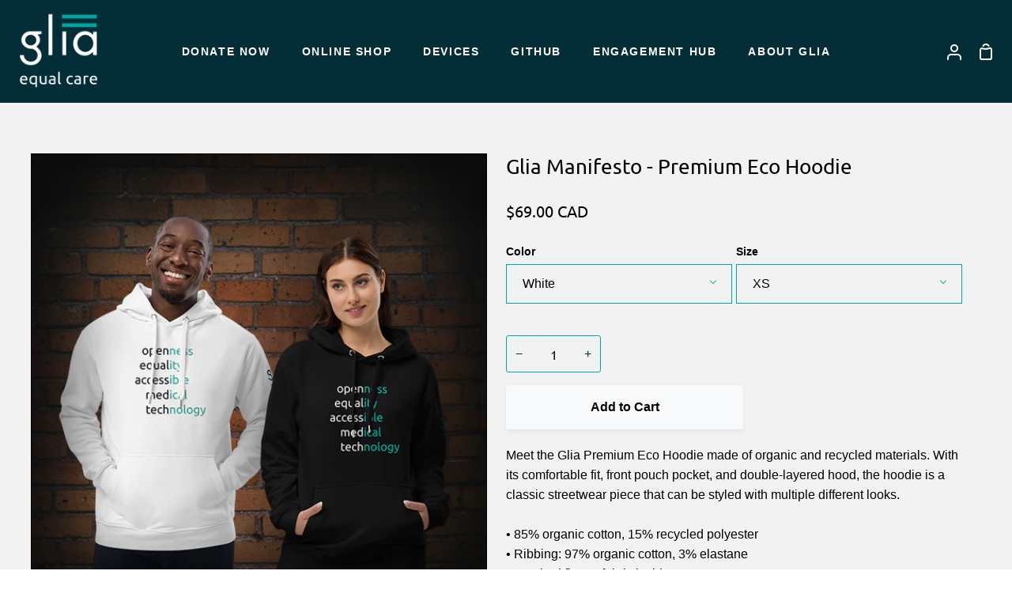

--- FILE ---
content_type: text/css
request_url: https://glia.org/cdn/shop/t/12/assets/font-settings.css?v=129708839336543487831764598328
body_size: -297
content:
@font-face{font-family:Ubuntu;font-weight:400;font-style:normal;src:url(//glia.org/cdn/fonts/ubuntu/ubuntu_n4.2c466c9d72970fbeeea5774a5658b256f03b28fd.woff2) format("woff2"),url(//glia.org/cdn/fonts/ubuntu/ubuntu_n4.7d58d3bbaa6e4145f1df3f31b336b0f96f56885c.woff) format("woff")}@font-face{font-family:Ubuntu;font-weight:400;font-style:normal;src:url(//glia.org/cdn/fonts/ubuntu/ubuntu_n4.2c466c9d72970fbeeea5774a5658b256f03b28fd.woff2) format("woff2"),url(//glia.org/cdn/fonts/ubuntu/ubuntu_n4.7d58d3bbaa6e4145f1df3f31b336b0f96f56885c.woff) format("woff")}@font-face{font-family:Ubuntu;font-weight:500;font-style:normal;src:url(//glia.org/cdn/fonts/ubuntu/ubuntu_n5.73a0122c625a1bf38a89e87e3b93ee3e9afb5645.woff2) format("woff2"),url(//glia.org/cdn/fonts/ubuntu/ubuntu_n5.5c082d0da48d9f31b297753ec73533fd4e8c1946.woff) format("woff")}@font-face{font-family:Ubuntu;font-weight:500;font-style:normal;src:url(//glia.org/cdn/fonts/ubuntu/ubuntu_n5.73a0122c625a1bf38a89e87e3b93ee3e9afb5645.woff2) format("woff2"),url(//glia.org/cdn/fonts/ubuntu/ubuntu_n5.5c082d0da48d9f31b297753ec73533fd4e8c1946.woff) format("woff")}@font-face{font-family:Ubuntu;font-weight:400;font-style:italic;font-display:swap;src:url(//glia.org/cdn/fonts/ubuntu/ubuntu_i4.e583bb209b0be46b8bdac75f5d80113af7f36c94.woff2) format("woff2"),url(//glia.org/cdn/fonts/ubuntu/ubuntu_i4.d7a0a3b4fccf4ef458e998326e91421401b23b79.woff) format("woff")}@font-face{font-family:Ubuntu;font-weight:500;font-style:italic;font-display:swap;src:url(//glia.org/cdn/fonts/ubuntu/ubuntu_i5.15da1bcf62198403fcea87e0ef2a0b278bf63a54.woff2) format("woff2"),url(//glia.org/cdn/fonts/ubuntu/ubuntu_i5.a8af07ccfa4a7f8bf828fad7ad2b3dcef10b87ab.woff) format("woff")}
/*# sourceMappingURL=/cdn/shop/t/12/assets/font-settings.css.map?v=129708839336543487831764598328 */
